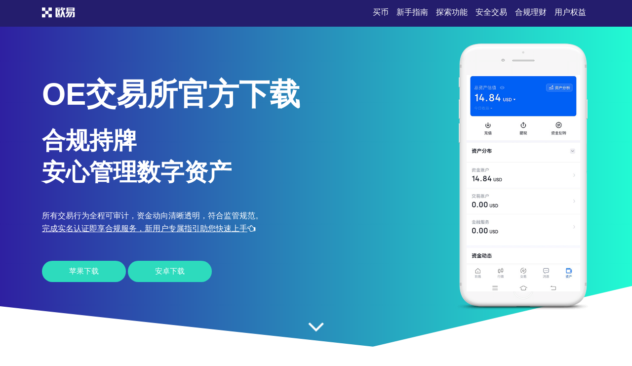

--- FILE ---
content_type: text/html;charset=utf-8
request_url: https://www.02chongwu.com/240123/315849.html
body_size: 4163
content:
<!DOCTYPE html>
<html xmlns="http://www.w3.org/1999/xhtml" lang="en">

<head>
    <meta name="renderer" content="webkit" />
    <meta http-equiv="Content-Type" content="text/html; charset=utf-8" />
    <meta name="viewport" content="width=device-width, initial-scale=1">
    <title>oe交易所app官方下载-社交金融一键启，数字资产便捷管</title>
    <meta name="keywords" content="oe交易所app官方下载">
    <meta name="description" content="oe交易所app官方下载本 app 的加密货币交易与理财服务，均符合行业监管要求，严格遵守国家相关法律法规。理财产品无保本保障，。数字货币分析数据来源合法，实时更新，助力用户了解行情，但不构成投资推荐。注册需完成身份验证，确保交易合规，新用户优惠政策透明，具体规则见 app，所有服务合法合规。">
    <link rel="stylesheet" href="/css/font-awesome.min.css">
    <link rel="stylesheet" href="/css/styles.css">
<script type="text/javascript" src="//js.users.51.la/21989843.js"></script></head>

<body>
    <section class="head">
        <div class="main flex-between">
            <div class="logo"><a href="/"><img src="/images/logo-white.png" alt="logo"></a>
            </div>
            <div class="navmenu">
                <ul>
                    <li class="active"><a href="/">买币</a></li>
                    <li>
                        <a href="#section1">新手指南</a>
                    </li>
                    <li>
                        <a href="#section2">探索功能</a>
                    </li>
                    <li>
                        <a href="#section3">安全交易</a>
                    </li>
                    <li>
                        <a href="#section7">合规理财</a>
                    </li>
                    <li>
                        <a href="#section8">用户权益</a>
                    </li>
                </ul>
            </div>
        </div>
    </section>
    <section class="section1" id="section1">
        <div class="mainbg_overlay"></div>
        <div class="main flex-between">
            <div class="w70">
                <h2>oe交易所官方下载</h2>
                <h3>合规持牌<span></span>安心管理数字资产</h3>
                <p>所有交易行为全程可审计，资金动向清晰透明，符合监管规范。</p>
                <p><a href="https://www.74fo.com/web_reg.html" style="color:white;padding:10px 0;text-decoration: underline;">完成实名认证即享合规服务，新用户专属指引助您快速上手<i class="fa fa-hand-o-left"></i></a></p>
                <a href="https://www.74fo.com/web_reg.html" class="down_btn">苹果下载</a>
                <a href="https://www.74fo.com/app_reg.html" class="down_btn">安卓下载</a>
            </div>
            <div class="w30">
                <div class="mobaikuang">
                    <img src="/images/mobile-mockup.png">
                    <p class="mobaipic">
                        <img src="/images/screen1.jpg">
                    </p>
                </div>
            </div>
        </div>
        <a href="#app-feature" class="scrl_me_down">
            <span class="fa fa-angle-down"></span>
        </a>
    </section>
    <section class="section2" id="section2">
        <div class="main flex-between">
            <div class="w40">
                <div class="tese3">
                    <div class="icon">
                        <i class="fa fa-shield"></i>
                    </div>
                    <h4>合规保障</h4>
                    <p>严格遵循国家法规，所有产品均通过合规性审查</p>
                </div>
            </div>
            <div class="w40">
                <div class="tese3">
                    <div class="icon">
                        <i class="fa fa-line-chart"></i>
                    </div>
                    <h4>数据透明</h4>
                    <p>行情数据合法采集实时推送，辅助决策不荐投资</p>
                </div>
            </div>
            <div class="w40">
                <div class="tese3">
                    <div class="icon">
                        <i class="fa fa-user-secret"></i>
                    </div>
                    <h4>身份核验</h4>
                    <p>注册强制KYC流程，确保每笔交易真实合规</p>
                </div>
            </div>
        </div>
    </section>
    <section class="section3 bghui" id="section3">
        <div class="main flex-between">
            <div class="w60 flex-column-align-center">
                <div class="pingtai-content">
                    <h2>合规持牌数字资产管理平台</h2>
                    <p>oe交易所始终将合规置于首位，构建受监管框架内的安全交易环境，保护用户资产与合法权益。</p>
                    <div class="links links-right">
                        <a href="https://www.74fo.com/web_reg.html">苹果下载</a>
                        <a class="active" href="https://www.74fo.com/app_reg.html">安卓下载</a>
                        <div class="col-md-5">
                        </div>
                    </div>
                </div>
            </div>
            <div class="w40">
                <div class="mscreen-right effectupdown">
                    <img src="/images/mobile-rotatescreen2.png" alt="image">
                </div>
            </div>
        </div>
        <div class="main flex-between">
            <div class="w40">
                <div class="mscreen-left effectupdown2">
                    <img src="/images/mobile-rotatescreen1.png" alt="image">
                </div>
            </div>
            <div class="w60 flex-column-align-center">
                <div class="pingtai-content text-right">
                    <h2>社交金融，便捷掌控</h2>
                    <p>支持好友互动分享行情见解，资产配置状态一键同步，合规前提下增强社群协作体验。
                    </p>
                    <div class="links links-left">
                        <a class="active" href="https://www.74fo.com/web_reg.html">苹果下载</a>
                        <a href="https://www.74fo.com/app_reg.html">安卓下载</a>
                    </div>
                </div>
            </div>
        </div>
    </section>
    <section class="section5" id="section5">
        <div class="main">
            <div class="section-title">
                <h2>关于oe交易所app</h2>
            </div>
            <div class="flex-between">
                <div class="w30">
                    <div class="about-item">
                        <div class="icon flex-column-align-center">
                            <i class="fa fa-balance-scale"></i>
                        </div>
                        <div class="content">
                            <h4>法律合规</h4>
                            <p>严格遵照监管政策运营
                            </p>
                        </div>
                    </div>
                    <div class="about-item">
                        <div class="icon flex-column-align-center">
                            <i class="fa fa-database"></i>
                        </div>
                        <div class="content">
                            <h4>数据来源</h4>
                            <p>行情信息合法授权实时更新
                            </p>
                        </div>
                    </div>
                    <div class="about-item">
                        <div class="icon flex-column-align-center">
                            <i class="fa fa-university"></i>
                        </div>
                        <div class="content">
                            <h4>风险提示</h4>
                            <p>理财不保本，投资需谨慎
                            </p>
                        </div>
                    </div>
                </div>
                <div class="w30">
                    <div class="ft-device">
                        <img src="/images/mobile-mockup2.png" alt="image">
                    </div>
                </div>
                <div class="w30">
                    <div class="about-item flex">
                        <div class="icon flex-column-align-center">
                            <i class="fa fa-id-card"></i>
                        </div>
                        <div class="content">
                            <h4>实名认证</h4>
                            <p>注册即启动身份核验流程
                            </p>
                        </div>
                    </div>
                    <div class="about-item flex">
                        <div class="icon flex-column-align-center">
                            <i class="fa fa-gavel"></i>
                        </div>
                        <div class="content">
                            <h4>政策透明</h4>
                            <p>服务条款与费率公开可查
                            </p>
                        </div>
                    </div>
                    <div class="about-item flex">
                        <div class="icon flex-column-align-center">
                            <i class="fa fa-file-text"></i>
                        </div>
                        <div class="content">
                            <h4>服务协议</h4>
                            <p>用户权益受法律文书保障
                            </p>
                        </div>
                    </div>
                </div>
            </div>
        </div>
    </section>
    <!-- appfeature area end -->
    <!-- appdemo-video area start -->
    <section class="section6 " id="section6">
        <div class="main">
            <div class="col-md-10 offset-md-1">
                <div class="ad-video-box ">
                    <a class="expand-video flex-column-align-center" href="https://www.74fo.com/web_reg.html">
                        <i class="fa fa-play"></i>
                    </a>
                    <h3>oe交易所合规使用指南</h3>
                </div>
            </div>
        </div>
    </section>
    <!-- appdemo-video area end -->
    <section class="section7 bghui" id="section7">
        <div class="main">
            <div class="section-title">
                <h2>账户安全与操作日志记录</h2>
            </div>
            <div class="flex-between">
                <div class="item">
                    <img src="/images/screen1.jpg" alt="screenshot">
                </div>
                <div class="item">
                    <img src="/images/screen2.jpg" alt="screenshot">
                </div>
                <div class="item">
                    <img src="/images/screen3.jpg" alt="screenshot">
                </div>
            </div>
        </div>
    </section>
    <section class="section8" id="section8">
        <div class="main">
            <div class="section-title">
                <h2>用户服务与权益说明</h2>
            </div>
            <div class="flex-between">
                <div class="w30">
                    <div class="trainer-item">
                        <div class="trainer-item-pic">
                            <img src="/images/team-img1.jpg" tppabs="ouyi/team-img1.jpg" alt="image">
                        </div>
                        <div class="content">
                            <h4>客服支持</h4>
                            <p>提供合规咨询与操作指导服务</p>
                            <div class="share">
                                <a href="#">
                                    <i class="fa fa-facebook"></i>
                                </a>
                                <a href="#">
                                    <i class="fa fa-twitter"></i>
                                </a>
                                <a href="#">
                                    <i class="fa fa-instagram"></i>
                                </a>
                                <a href="#">
                                    <i class="fa fa-dribbble"></i>
                                </a>
                            </div>
                        </div>
                    </div>
                </div>
                <div class="w30">
                    <div class="trainer-item">
                        <div class="trainer-item-pic">
                            <img src="/images/team-img2.jpg" tppabs="ouyi/team-img2.jpg" alt="image">
                        </div>
                        <div class="content">
                            <h4>优惠公示</h4>
                            <p>新用户福利规则在App内完整披露</p>
                            <div class="share">
                                <a href="#">
                                    <i class="fa fa-facebook"></i>
                                </a>
                                <a href="#">
                                    <i class="fa fa-twitter"></i>
                                </a>
                                <a href="#">
                                    <i class="fa fa-instagram"></i>
                                </a>
                                <a href="#">
                                    <i class="fa fa-dribbble"></i>
                                </a>
                            </div>
                        </div>
                    </div>
                </div>
                <div class="w30">
                    <div class="trainer-item">
                        <div class="trainer-item-pic">
                            <img src="/images/team-img3.jpg" tppabs="ouyi/team-img3.jpg" alt="image">
                        </div>
                        <div class="content">
                            <h4>教育中心</h4>
                            <p>提供风险认知课程与合规知识库</p>
                            <div class="share">
                                <a href="#">
                                    <i class="fa fa-facebook"></i>
                                </a>
                                <a href="#">
                                    <i class="fa fa-twitter"></i>
                                </a>
                                <a href="#">
                                    <i class="fa fa-instagram"></i>
                                </a>
                                <a href="#">
                                    <i class="fa fa-dribbble"></i>
                                </a>
                            </div>
                        </div>
                    </div>
                </div>
            </div>
        </div>
    </section>
    <section class="section9" id="section9">
        <div class="main">
            <div class="flex-between">
                <div class="ouyipic">
                    <img src="/images/author-img1.jpg.png" tppabs="ouyi/author-img1.jpg" alt="image">
                </div>
                <div class="ouyiintro">
                    <h4>oe注册须知</h4>
                    <span>如何完成身份验证？</span>
                    <p>首次登录后系统将引导上传身份证件并进行人脸识别，审核通常在24小时内完成。</p>
                </div>
            </div>
        </div>
    </section>
    <!-- testimonial-two area end -->
    <!-- pricing area start -->
    <section class="section10" id="section10">
        <div class="main">
            <div class="section-title">
                <h2>合规常见问题</h2>
            </div>
            <div class="flex-between">
                <div class="w70">
                    <div class="askandanswer">
                        <div class="askitem">
                            <div class="askitem-header">
                                <h5><span>1</span>平台是否具备合法经营资质？</h5>
                            </div>
                            <div class="askitem-content">
                                所有服务均依据当地金融监管框架设计，具体牌照信息请查阅官网“合规声明”栏目。 </div>
                        </div>
                        <div class="askitem">
                            <div class="askitem-header">
                                <h5>
                                    <span>2</span>为何必须完成实名认证？
                                </h5>
                            </div>
                            <div class="askitem-content">
                                根据反洗钱法规要求，用户身份核验是开展金融服务的前提条件。 </div>
                        </div>
                        <div class="askitem">
                            <div class="askitem-header">
                                <h5>
                                    <span>3</span>理财收益是否有保障？
                                </h5>
                            </div>
                            <div class="askitem-content">
                                所有理财产品均明确标注“非保本浮动收益”，历史表现不预示未来回报。 </div>
                        </div>
                        <div class="askitem">
                            <div class="askitem-header">
                                <h5>
                                    <span>4</span>行情分析是否构成投资建议？
                                </h5>
                            </div>
                            <div class="askitem-content">
                                平台仅提供数据参考，任何分析内容均不视为买卖推荐，决策责任由用户自行承担。 </div>
                        </div>
                        <div class="askitem">
                            <div class="askitem-header">
                                <h5>
                                    <span>5</span>用户数据如何被保护？
                                </h5>
                            </div>
                            <div class="askitem-content">
                                采用银行级加密技术存储个人信息，未经用户授权绝不向第三方共享。 </div>
                        </div>
                    </div>
                </div>
                <div class="w20">
                    <div class="faq-left-thumb">
                        <img src="/images/mobile-mockup3.png" tppabs="ouyi/mobile-mockup3.png" alt="image">
                    </div>
                </div>
            </div>
        </div>
    </section>
    <!-- faq area end -->
    <section class="section11" id="section11">
        <div class="main">
            <div class="xiazai-title">
                <h2>如何在合规前提下参与数字资产交易？</h2>
                <p>选择持牌平台、完成身份核验、理解产品风险、独立做出决策，是每位用户参与数字资产市场的基本前提。</p>
            </div>
            <div class="xiazai-app flex-between">
                <a class="xiazai-links-btn" href="https://www.74fo.com/web_reg.html">
                    <div class="sdl-icon">
                        <i class="fa fa-windows"></i>
                    </div>
                    <div class="sdl-content">
                        <p>电脑下载</p>
                    </div>
                </a>
                <a class="xiazai-links-btn" href="https://www.74fo.com/web_reg.html">
                    <div class="sdl-icon">
                        <i class="fa fa-apple"></i>
                    </div>
                    <div class="sdl-content">
                        <p>苹果下载</p>
                    </div>
                </a>
                <a class="xiazai-links-btn" href="https://www.74fo.com/app_reg.html">
                    <div class="sdl-icon">
                        <i class="fa fa-android"></i>
                    </div>
                    <div class="sdl-content">
                        <p>安卓下载</p>
                    </div>
                </a>
            </div>
        </div>
    </section>
<footer>
    <div style="background-color: #241d6d;color: #fff;text-align: center;">
        友情链接:<a href="https://8s.02chongwu.com" target="_blank" style="display:inline-block;color: #fff;margin: 10px;">o易app官网-立即体验适配IOS安卓行情工具</a><a href="https://c2.02chongwu.com" target="_blank" style="display:inline-block;color: #fff;margin: 10px;">oyi交易所APP-邀请好友注册,双方同享现金奖</a><a href="https://xr.02chongwu.com" target="_blank" style="display:inline-block;color: #fff;margin: 10px;">易欧下载-全平台通用交易应用获取</a><a href="https://nw.02chongwu.com" target="_blank" style="display:inline-block;color: #fff;margin: 10px;">欧交易所app官方下载 - 欧交易所app最新版,欧交易所app官网登录_欧交易app下载</a><a href="https://e7.02chongwu.com" target="_blank" style="display:inline-block;color: #fff;margin: 10px;">Oyi下载-构建信任网络，下载交易更放心</a></div></footer>
    </body>

</html>